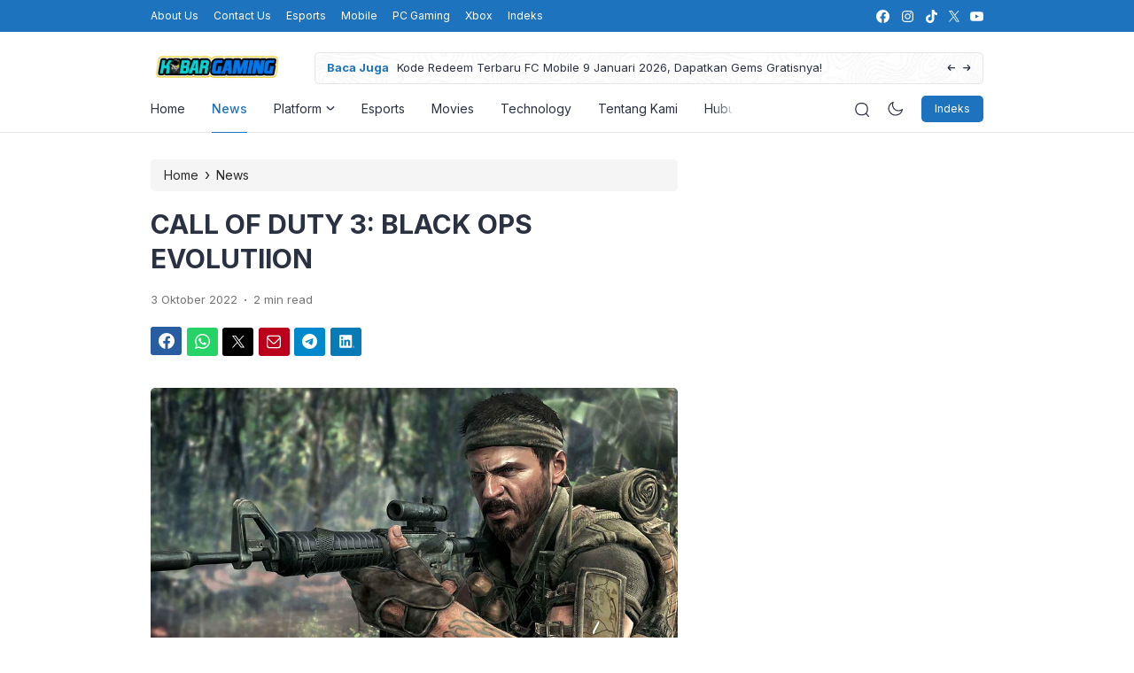

--- FILE ---
content_type: text/html; charset=UTF-8
request_url: https://www.kabargaming.com/call-of-duty-3-black-ops-evolutiion/
body_size: 16637
content:
<!doctype html>
<html lang="id">
<head>
	<meta charset="UTF-8">
    <meta name="viewport" content="width=device-width, initial-scale=1.0" />
    
        <meta name="theme-color" content="#1e73be" />
	<meta name="msapplication-navbutton-color" content="#1e73be">
	<meta name="apple-mobile-web-app-capable" content="yes">
	<meta name="apple-mobile-web-app-status-bar-style" content="#1e73be">

		<!-- connect to domain of font files -->
	<link rel="preconnect" href="https://fonts.gstatic.com" crossorigin>

	<!-- optionally increase loading priority -->
	<link rel="preload" as="style" href="https://fonts.googleapis.com/css2?family=Inter:wght@300;400;500;600;700&display=swap">

	<!-- async CSS -->
	<link rel="stylesheet" media="print" onload="this.onload=null;this.removeAttribute('media');" href="https://fonts.googleapis.com/css2?family=Inter:wght@300;400;500;600;700&display=swap">

	<!-- no-JS fallback -->
	<noscript>
	    <link rel="stylesheet" href="https://fonts.googleapis.com/css2?family=Inter:wght@300;400;500;600;700&display=swap">
	</noscript>

	<style type="text/css">
	
	
	.eipro-news .widget-area section.widget_eipro_popular_post_widget, .eipro-business .c-prefooter {
		background-image: url(https://www.kabargaming.com/wp-content/themes/eipro-master/assets/img/bg-footer-2.jpg) !important;
	}

	body .table-of-contents li::before {
		content: url(https://www.kabargaming.com/wp-content/themes/eipro-master/assets/icon/angle-small-right.png) !important;
	}
	body.dark-mode .table-of-contents li::before {
		content: url(https://www.kabargaming.com/wp-content/themes/eipro-master/assets/icon/angle-small-right-white.png) !important;
	}

	@media only screen and (min-width: 1171px) {
		.c-trending-wrap {
			background-image: url(https://www.kabargaming.com/wp-content/themes/eipro-master/assets/img/bg-footer-2.jpg) !important;
		}
	}

	
				
		@media only screen and (max-width: 428px) {

								}

		:root {
		--color-primary: #1e73be !important;
		--color-secondary_bg:  !important;
		--color-secondary_text:  !important;
	}
	body .content-single blockquote p a, .wp-calendar-nav-prev a, .wp-calendar-table td a, .custom-widget section.widget ul li a:hover, footer .copyright a, .tab-bar .bar-active a span, body .widget h5 .lbl-popular a, .single-post .content-single p a, .table-of-contents li a:hover, .content-page p a, body.single-post.dark-mode .content-single .table-of-contents li:hover a, body.single-post.dark-mode .content-single .table-of-contents li:hover {
		color: #1e73be !important;
	}
	body .content-single blockquote {
		border-color: #1e73be !important;
	}
	body.single-post .content-single .comments-area li a.comment-reply-link, body.single-post .content-single .comments-area li a.comment-reply-link:focus {
		background-color: #1e73be;
	}
	body .show-comments, body form input[type="submit"], .dataTables_wrapper .dataTables_paginate .paginate_button.current, .dataTables_wrapper .dataTables_paginate .paginate_button.current:hover, .popup-mobilemenu-area .m-cta .c-btn, .popup-mobilemenu-area .m-cta .c-btn:hover, .popup-mobilemenu-area .m-cta .c-btn:focus, body form select[name="search_taxonomy"] {
		background-color: #1e73be !important;
		border-color: #1e73be !important;
	}

		.main-navigation .nav-right .c-btn, .main-navigation .nav-right .c-btn:hover, .main-navigation .nav-right .c-btn:focus {
		background-color: #1e73be !important;
		color: #ffffff !important;
	}
	
	
	body.dark-mode .wp-calendar-table td a {
		background-color: #1e73be !important;
	    color: #ffffff !important;
	    border-radius: 100% !important;
	}
	body.dark-mode .table-of-contents .toc-headline::before {
	    content: url(https://www.kabargaming.com/wp-content/themes/eipro-master/assets/icon/list-white-update.svg) !important;
	}
	.table-of-contents .toc-headline::before {
		content: url(https://www.kabargaming.com/wp-content/themes/eipro-master/assets/icon/list.svg) !important;
	}

	@media only screen and (max-width: 428px) {
				.eipro-news .hide-p-sidebar .content.c-fullwidth .c-logo a img, body.eipro-news .c-profile.sidebar .c-logo img, .eipro-business .hide-p-sidebar .content.c-fullwidth .c-logo a img, body.eipro-business .c-profile.sidebar .c-logo img {
			width: calc(300px / 2) !important;
			border-radius: 0;
		}
	}

</style>

	 	
	<meta name='robots' content='index, follow, max-image-preview:large, max-snippet:-1, max-video-preview:-1' />

	<!-- This site is optimized with the Yoast SEO plugin v26.7 - https://yoast.com/wordpress/plugins/seo/ -->
	<title>CALL OF DUTY 3: BLACK OPS EVOLUTIION - Kabargaming.com</title>
	<link rel="canonical" href="https://www.kabargaming.com/call-of-duty-3-black-ops-evolutiion/" />
	<meta property="og:locale" content="id_ID" />
	<meta property="og:type" content="article" />
	<meta property="og:title" content="CALL OF DUTY 3: BLACK OPS EVOLUTIION - Kabargaming.com" />
	<meta property="og:description" content="To mark the first UK show of artist Herni Brande, developers ThemesCamp and German studio schultzschultz have created the Ledge Wooden at Berlin city. Today most people get on average 4 to 6 hours of exercise every day, and make sure that everything they put in their mouths is not filled with sugars or preservatives, [&hellip;]" />
	<meta property="og:url" content="https://www.kabargaming.com/call-of-duty-3-black-ops-evolutiion/" />
	<meta property="og:site_name" content="Kabargaming.com" />
	<meta property="article:published_time" content="2022-10-03T16:07:17+00:00" />
	<meta property="og:image" content="https://www.kabargaming.com/wp-content/uploads/2022/09/cod_black_ops.jpg" />
	<meta property="og:image:width" content="1000" />
	<meta property="og:image:height" content="662" />
	<meta property="og:image:type" content="image/jpeg" />
	<meta name="author" content="Editor" />
	<meta name="twitter:card" content="summary_large_image" />
	<meta name="twitter:label1" content="Ditulis oleh" />
	<meta name="twitter:data1" content="Editor" />
	<meta name="twitter:label2" content="Estimasi waktu membaca" />
	<meta name="twitter:data2" content="1 menit" />
	<script type="application/ld+json" class="yoast-schema-graph">{"@context":"https://schema.org","@graph":[{"@type":"NewsArticle","@id":"https://www.kabargaming.com/call-of-duty-3-black-ops-evolutiion/#article","isPartOf":{"@id":"https://www.kabargaming.com/call-of-duty-3-black-ops-evolutiion/"},"author":{"name":"Editor","@id":"https://www.kabargaming.com/#/schema/person/db98327976c436bde77eafc96efabd5f"},"headline":"CALL OF DUTY 3: BLACK OPS EVOLUTIION","datePublished":"2022-10-03T16:07:17+00:00","mainEntityOfPage":{"@id":"https://www.kabargaming.com/call-of-duty-3-black-ops-evolutiion/"},"wordCount":266,"commentCount":0,"publisher":{"@id":"https://www.kabargaming.com/#organization"},"image":{"@id":"https://www.kabargaming.com/call-of-duty-3-black-ops-evolutiion/#primaryimage"},"thumbnailUrl":"https://www.kabargaming.com/wp-content/uploads/2022/09/cod_black_ops.jpg","articleSection":["News"],"inLanguage":"id","potentialAction":[{"@type":"CommentAction","name":"Comment","target":["https://www.kabargaming.com/call-of-duty-3-black-ops-evolutiion/#respond"]}]},{"@type":"WebPage","@id":"https://www.kabargaming.com/call-of-duty-3-black-ops-evolutiion/","url":"https://www.kabargaming.com/call-of-duty-3-black-ops-evolutiion/","name":"CALL OF DUTY 3: BLACK OPS EVOLUTIION - Kabargaming.com","isPartOf":{"@id":"https://www.kabargaming.com/#website"},"primaryImageOfPage":{"@id":"https://www.kabargaming.com/call-of-duty-3-black-ops-evolutiion/#primaryimage"},"image":{"@id":"https://www.kabargaming.com/call-of-duty-3-black-ops-evolutiion/#primaryimage"},"thumbnailUrl":"https://www.kabargaming.com/wp-content/uploads/2022/09/cod_black_ops.jpg","datePublished":"2022-10-03T16:07:17+00:00","breadcrumb":{"@id":"https://www.kabargaming.com/call-of-duty-3-black-ops-evolutiion/#breadcrumb"},"inLanguage":"id","potentialAction":[{"@type":"ReadAction","target":["https://www.kabargaming.com/call-of-duty-3-black-ops-evolutiion/"]}]},{"@type":"ImageObject","inLanguage":"id","@id":"https://www.kabargaming.com/call-of-duty-3-black-ops-evolutiion/#primaryimage","url":"https://www.kabargaming.com/wp-content/uploads/2022/09/cod_black_ops.jpg","contentUrl":"https://www.kabargaming.com/wp-content/uploads/2022/09/cod_black_ops.jpg","width":1000,"height":662},{"@type":"BreadcrumbList","@id":"https://www.kabargaming.com/call-of-duty-3-black-ops-evolutiion/#breadcrumb","itemListElement":[{"@type":"ListItem","position":1,"name":"Home","item":"https://www.kabargaming.com/"},{"@type":"ListItem","position":2,"name":"CALL OF DUTY 3: BLACK OPS EVOLUTIION"}]},{"@type":"WebSite","@id":"https://www.kabargaming.com/#website","url":"https://www.kabargaming.com/","name":"Kabargaming.com","description":"Situs Tentang Game Paling Terlengkap","publisher":{"@id":"https://www.kabargaming.com/#organization"},"potentialAction":[{"@type":"SearchAction","target":{"@type":"EntryPoint","urlTemplate":"https://www.kabargaming.com/?s={search_term_string}"},"query-input":{"@type":"PropertyValueSpecification","valueRequired":true,"valueName":"search_term_string"}}],"inLanguage":"id"},{"@type":"Organization","@id":"https://www.kabargaming.com/#organization","name":"Kabargaming.com","url":"https://www.kabargaming.com/","logo":{"@type":"ImageObject","inLanguage":"id","@id":"https://www.kabargaming.com/#/schema/logo/image/","url":"https://www.kabargaming.com/wp-content/uploads/2023/01/logo_kabar_gaming_FIX_1_1_new_size.png","contentUrl":"https://www.kabargaming.com/wp-content/uploads/2023/01/logo_kabar_gaming_FIX_1_1_new_size.png","width":720,"height":144,"caption":"Kabargaming.com"},"image":{"@id":"https://www.kabargaming.com/#/schema/logo/image/"}},{"@type":"Person","@id":"https://www.kabargaming.com/#/schema/person/db98327976c436bde77eafc96efabd5f","name":"Editor","image":{"@type":"ImageObject","inLanguage":"id","@id":"https://www.kabargaming.com/#/schema/person/image/","url":"https://secure.gravatar.com/avatar/83ff441a0f6dc8158ed2b9b03d6e10266e6979ab663702f61a0633d68ba4ae0d?s=96&d=mm&r=g","contentUrl":"https://secure.gravatar.com/avatar/83ff441a0f6dc8158ed2b9b03d6e10266e6979ab663702f61a0633d68ba4ae0d?s=96&d=mm&r=g","caption":"Editor"},"sameAs":["https://www.kabargaming.com"]}]}</script>
	<!-- / Yoast SEO plugin. -->


<link rel='dns-prefetch' href='//code.jquery.com' />
<link rel='dns-prefetch' href='//cdn.jsdelivr.net' />
<link rel='dns-prefetch' href='//stats.wp.com' />
<link rel="alternate" type="application/rss+xml" title="Kabargaming.com &raquo; Feed" href="https://www.kabargaming.com/feed/" />
<link rel="alternate" type="application/rss+xml" title="Kabargaming.com &raquo; Umpan Komentar" href="https://www.kabargaming.com/comments/feed/" />
<link rel="alternate" type="application/rss+xml" title="Kabargaming.com &raquo; CALL OF DUTY 3: BLACK OPS EVOLUTIION Umpan Komentar" href="https://www.kabargaming.com/call-of-duty-3-black-ops-evolutiion/feed/" />
<link rel="alternate" title="oEmbed (JSON)" type="application/json+oembed" href="https://www.kabargaming.com/wp-json/oembed/1.0/embed?url=https%3A%2F%2Fwww.kabargaming.com%2Fcall-of-duty-3-black-ops-evolutiion%2F" />
<link rel="alternate" title="oEmbed (XML)" type="text/xml+oembed" href="https://www.kabargaming.com/wp-json/oembed/1.0/embed?url=https%3A%2F%2Fwww.kabargaming.com%2Fcall-of-duty-3-black-ops-evolutiion%2F&#038;format=xml" />
<style id='wp-img-auto-sizes-contain-inline-css'>
img:is([sizes=auto i],[sizes^="auto," i]){contain-intrinsic-size:3000px 1500px}
/*# sourceURL=wp-img-auto-sizes-contain-inline-css */
</style>

<link rel='stylesheet' id='dashicons-css' href='https://www.kabargaming.com/wp-includes/css/dashicons.min.css?ver=6.9' media='all' />
<link rel='stylesheet' id='post-views-counter-frontend-css' href='https://www.kabargaming.com/wp-content/plugins/post-views-counter/css/frontend.css?ver=1.7.0' media='all' />
<style id='classic-theme-styles-inline-css'>
/*! This file is auto-generated */
.wp-block-button__link{color:#fff;background-color:#32373c;border-radius:9999px;box-shadow:none;text-decoration:none;padding:calc(.667em + 2px) calc(1.333em + 2px);font-size:1.125em}.wp-block-file__button{background:#32373c;color:#fff;text-decoration:none}
/*# sourceURL=/wp-includes/css/classic-themes.min.css */
</style>
<link rel='stylesheet' id='eipro-master-style-css' href='https://www.kabargaming.com/wp-content/themes/eipro-master/style.css?ver=1.2.2' media='all' />
<link rel='stylesheet' id='eipro-master-main-style-css' href='https://www.kabargaming.com/wp-content/themes/eipro-master/assets/css/style.min.css?ver=1768404268' media='all' />
<link rel='stylesheet' id='eipro-news-main-style-css' href='https://www.kabargaming.com/wp-content/themes/eipro-master/assets/css/eipro-news-style.min.css?ver=1768404268' media='all' />
<link rel='stylesheet' id='slick_style-css' href='//cdn.jsdelivr.net/npm/slick-carousel@1.8.1/slick/slick.css?ver=1.8.1' media='all' />
<script src="https://www.kabargaming.com/wp-includes/js/jquery/jquery.min.js?ver=3.7.1" id="jquery-core-js"></script>
<script src="https://www.kabargaming.com/wp-includes/js/jquery/jquery-migrate.min.js?ver=3.4.1" id="jquery-migrate-js"></script>
<link rel="https://api.w.org/" href="https://www.kabargaming.com/wp-json/" /><link rel="alternate" title="JSON" type="application/json" href="https://www.kabargaming.com/wp-json/wp/v2/posts/1460" /><link rel="EditURI" type="application/rsd+xml" title="RSD" href="https://www.kabargaming.com/xmlrpc.php?rsd" />
<meta name="generator" content="WordPress 6.9" />
<link rel='shortlink' href='https://www.kabargaming.com/?p=1460' />
	<style>img#wpstats{display:none}</style>
		<link rel="icon" href="https://www.kabargaming.com/wp-content/uploads/2023/01/cropped-K-32x32.png" sizes="32x32" />
<link rel="icon" href="https://www.kabargaming.com/wp-content/uploads/2023/01/cropped-K-192x192.png" sizes="192x192" />
<link rel="apple-touch-icon" href="https://www.kabargaming.com/wp-content/uploads/2023/01/cropped-K-180x180.png" />
<meta name="msapplication-TileImage" content="https://www.kabargaming.com/wp-content/uploads/2023/01/cropped-K-270x270.png" />
<style id='global-styles-inline-css'>
:root{--wp--preset--aspect-ratio--square: 1;--wp--preset--aspect-ratio--4-3: 4/3;--wp--preset--aspect-ratio--3-4: 3/4;--wp--preset--aspect-ratio--3-2: 3/2;--wp--preset--aspect-ratio--2-3: 2/3;--wp--preset--aspect-ratio--16-9: 16/9;--wp--preset--aspect-ratio--9-16: 9/16;--wp--preset--color--black: #000000;--wp--preset--color--cyan-bluish-gray: #abb8c3;--wp--preset--color--white: #ffffff;--wp--preset--color--pale-pink: #f78da7;--wp--preset--color--vivid-red: #cf2e2e;--wp--preset--color--luminous-vivid-orange: #ff6900;--wp--preset--color--luminous-vivid-amber: #fcb900;--wp--preset--color--light-green-cyan: #7bdcb5;--wp--preset--color--vivid-green-cyan: #00d084;--wp--preset--color--pale-cyan-blue: #8ed1fc;--wp--preset--color--vivid-cyan-blue: #0693e3;--wp--preset--color--vivid-purple: #9b51e0;--wp--preset--gradient--vivid-cyan-blue-to-vivid-purple: linear-gradient(135deg,rgb(6,147,227) 0%,rgb(155,81,224) 100%);--wp--preset--gradient--light-green-cyan-to-vivid-green-cyan: linear-gradient(135deg,rgb(122,220,180) 0%,rgb(0,208,130) 100%);--wp--preset--gradient--luminous-vivid-amber-to-luminous-vivid-orange: linear-gradient(135deg,rgb(252,185,0) 0%,rgb(255,105,0) 100%);--wp--preset--gradient--luminous-vivid-orange-to-vivid-red: linear-gradient(135deg,rgb(255,105,0) 0%,rgb(207,46,46) 100%);--wp--preset--gradient--very-light-gray-to-cyan-bluish-gray: linear-gradient(135deg,rgb(238,238,238) 0%,rgb(169,184,195) 100%);--wp--preset--gradient--cool-to-warm-spectrum: linear-gradient(135deg,rgb(74,234,220) 0%,rgb(151,120,209) 20%,rgb(207,42,186) 40%,rgb(238,44,130) 60%,rgb(251,105,98) 80%,rgb(254,248,76) 100%);--wp--preset--gradient--blush-light-purple: linear-gradient(135deg,rgb(255,206,236) 0%,rgb(152,150,240) 100%);--wp--preset--gradient--blush-bordeaux: linear-gradient(135deg,rgb(254,205,165) 0%,rgb(254,45,45) 50%,rgb(107,0,62) 100%);--wp--preset--gradient--luminous-dusk: linear-gradient(135deg,rgb(255,203,112) 0%,rgb(199,81,192) 50%,rgb(65,88,208) 100%);--wp--preset--gradient--pale-ocean: linear-gradient(135deg,rgb(255,245,203) 0%,rgb(182,227,212) 50%,rgb(51,167,181) 100%);--wp--preset--gradient--electric-grass: linear-gradient(135deg,rgb(202,248,128) 0%,rgb(113,206,126) 100%);--wp--preset--gradient--midnight: linear-gradient(135deg,rgb(2,3,129) 0%,rgb(40,116,252) 100%);--wp--preset--font-size--small: 13px;--wp--preset--font-size--medium: 20px;--wp--preset--font-size--large: 36px;--wp--preset--font-size--x-large: 42px;--wp--preset--spacing--20: 0.44rem;--wp--preset--spacing--30: 0.67rem;--wp--preset--spacing--40: 1rem;--wp--preset--spacing--50: 1.5rem;--wp--preset--spacing--60: 2.25rem;--wp--preset--spacing--70: 3.38rem;--wp--preset--spacing--80: 5.06rem;--wp--preset--shadow--natural: 6px 6px 9px rgba(0, 0, 0, 0.2);--wp--preset--shadow--deep: 12px 12px 50px rgba(0, 0, 0, 0.4);--wp--preset--shadow--sharp: 6px 6px 0px rgba(0, 0, 0, 0.2);--wp--preset--shadow--outlined: 6px 6px 0px -3px rgb(255, 255, 255), 6px 6px rgb(0, 0, 0);--wp--preset--shadow--crisp: 6px 6px 0px rgb(0, 0, 0);}:where(.is-layout-flex){gap: 0.5em;}:where(.is-layout-grid){gap: 0.5em;}body .is-layout-flex{display: flex;}.is-layout-flex{flex-wrap: wrap;align-items: center;}.is-layout-flex > :is(*, div){margin: 0;}body .is-layout-grid{display: grid;}.is-layout-grid > :is(*, div){margin: 0;}:where(.wp-block-columns.is-layout-flex){gap: 2em;}:where(.wp-block-columns.is-layout-grid){gap: 2em;}:where(.wp-block-post-template.is-layout-flex){gap: 1.25em;}:where(.wp-block-post-template.is-layout-grid){gap: 1.25em;}.has-black-color{color: var(--wp--preset--color--black) !important;}.has-cyan-bluish-gray-color{color: var(--wp--preset--color--cyan-bluish-gray) !important;}.has-white-color{color: var(--wp--preset--color--white) !important;}.has-pale-pink-color{color: var(--wp--preset--color--pale-pink) !important;}.has-vivid-red-color{color: var(--wp--preset--color--vivid-red) !important;}.has-luminous-vivid-orange-color{color: var(--wp--preset--color--luminous-vivid-orange) !important;}.has-luminous-vivid-amber-color{color: var(--wp--preset--color--luminous-vivid-amber) !important;}.has-light-green-cyan-color{color: var(--wp--preset--color--light-green-cyan) !important;}.has-vivid-green-cyan-color{color: var(--wp--preset--color--vivid-green-cyan) !important;}.has-pale-cyan-blue-color{color: var(--wp--preset--color--pale-cyan-blue) !important;}.has-vivid-cyan-blue-color{color: var(--wp--preset--color--vivid-cyan-blue) !important;}.has-vivid-purple-color{color: var(--wp--preset--color--vivid-purple) !important;}.has-black-background-color{background-color: var(--wp--preset--color--black) !important;}.has-cyan-bluish-gray-background-color{background-color: var(--wp--preset--color--cyan-bluish-gray) !important;}.has-white-background-color{background-color: var(--wp--preset--color--white) !important;}.has-pale-pink-background-color{background-color: var(--wp--preset--color--pale-pink) !important;}.has-vivid-red-background-color{background-color: var(--wp--preset--color--vivid-red) !important;}.has-luminous-vivid-orange-background-color{background-color: var(--wp--preset--color--luminous-vivid-orange) !important;}.has-luminous-vivid-amber-background-color{background-color: var(--wp--preset--color--luminous-vivid-amber) !important;}.has-light-green-cyan-background-color{background-color: var(--wp--preset--color--light-green-cyan) !important;}.has-vivid-green-cyan-background-color{background-color: var(--wp--preset--color--vivid-green-cyan) !important;}.has-pale-cyan-blue-background-color{background-color: var(--wp--preset--color--pale-cyan-blue) !important;}.has-vivid-cyan-blue-background-color{background-color: var(--wp--preset--color--vivid-cyan-blue) !important;}.has-vivid-purple-background-color{background-color: var(--wp--preset--color--vivid-purple) !important;}.has-black-border-color{border-color: var(--wp--preset--color--black) !important;}.has-cyan-bluish-gray-border-color{border-color: var(--wp--preset--color--cyan-bluish-gray) !important;}.has-white-border-color{border-color: var(--wp--preset--color--white) !important;}.has-pale-pink-border-color{border-color: var(--wp--preset--color--pale-pink) !important;}.has-vivid-red-border-color{border-color: var(--wp--preset--color--vivid-red) !important;}.has-luminous-vivid-orange-border-color{border-color: var(--wp--preset--color--luminous-vivid-orange) !important;}.has-luminous-vivid-amber-border-color{border-color: var(--wp--preset--color--luminous-vivid-amber) !important;}.has-light-green-cyan-border-color{border-color: var(--wp--preset--color--light-green-cyan) !important;}.has-vivid-green-cyan-border-color{border-color: var(--wp--preset--color--vivid-green-cyan) !important;}.has-pale-cyan-blue-border-color{border-color: var(--wp--preset--color--pale-cyan-blue) !important;}.has-vivid-cyan-blue-border-color{border-color: var(--wp--preset--color--vivid-cyan-blue) !important;}.has-vivid-purple-border-color{border-color: var(--wp--preset--color--vivid-purple) !important;}.has-vivid-cyan-blue-to-vivid-purple-gradient-background{background: var(--wp--preset--gradient--vivid-cyan-blue-to-vivid-purple) !important;}.has-light-green-cyan-to-vivid-green-cyan-gradient-background{background: var(--wp--preset--gradient--light-green-cyan-to-vivid-green-cyan) !important;}.has-luminous-vivid-amber-to-luminous-vivid-orange-gradient-background{background: var(--wp--preset--gradient--luminous-vivid-amber-to-luminous-vivid-orange) !important;}.has-luminous-vivid-orange-to-vivid-red-gradient-background{background: var(--wp--preset--gradient--luminous-vivid-orange-to-vivid-red) !important;}.has-very-light-gray-to-cyan-bluish-gray-gradient-background{background: var(--wp--preset--gradient--very-light-gray-to-cyan-bluish-gray) !important;}.has-cool-to-warm-spectrum-gradient-background{background: var(--wp--preset--gradient--cool-to-warm-spectrum) !important;}.has-blush-light-purple-gradient-background{background: var(--wp--preset--gradient--blush-light-purple) !important;}.has-blush-bordeaux-gradient-background{background: var(--wp--preset--gradient--blush-bordeaux) !important;}.has-luminous-dusk-gradient-background{background: var(--wp--preset--gradient--luminous-dusk) !important;}.has-pale-ocean-gradient-background{background: var(--wp--preset--gradient--pale-ocean) !important;}.has-electric-grass-gradient-background{background: var(--wp--preset--gradient--electric-grass) !important;}.has-midnight-gradient-background{background: var(--wp--preset--gradient--midnight) !important;}.has-small-font-size{font-size: var(--wp--preset--font-size--small) !important;}.has-medium-font-size{font-size: var(--wp--preset--font-size--medium) !important;}.has-large-font-size{font-size: var(--wp--preset--font-size--large) !important;}.has-x-large-font-size{font-size: var(--wp--preset--font-size--x-large) !important;}
/*# sourceURL=global-styles-inline-css */
</style>
</head>

<body class="wp-singular post-template-default single single-post postid-1460 single-format-standard wp-custom-logo wp-theme-eipro-master eipro-news">

	
<div class="wrapper hide-p-sidebar">

	<div class="c-profile sidebar">
		<div class="container">
			<span class="c-close">
		       <span><?xml version="1.0" encoding="UTF-8"?>
<!-- Generator: Adobe Illustrator 25.0.0, SVG Export Plug-In . SVG Version: 6.00 Build 0)  -->
<svg xmlns="http://www.w3.org/2000/svg" xmlns:xlink="http://www.w3.org/1999/xlink" version="1.1" id="Capa_1" x="0px" y="0px" viewBox="0 0 512.021 512.021" style="enable-background:new 0 0 512.021 512.021;" xml:space="preserve" width="512" height="512">
<g>
	<path d="M301.258,256.01L502.645,54.645c12.501-12.501,12.501-32.769,0-45.269c-12.501-12.501-32.769-12.501-45.269,0l0,0   L256.01,210.762L54.645,9.376c-12.501-12.501-32.769-12.501-45.269,0s-12.501,32.769,0,45.269L210.762,256.01L9.376,457.376   c-12.501,12.501-12.501,32.769,0,45.269s32.769,12.501,45.269,0L256.01,301.258l201.365,201.387   c12.501,12.501,32.769,12.501,45.269,0c12.501-12.501,12.501-32.769,0-45.269L301.258,256.01z"/>
</g>















</svg>
</span>
		    </span>
		</div>

								<div class="c-logo">
					<a href="https://www.kabargaming.com/" class="logo-black"><img src="https://www.kabargaming.com/wp-content/uploads/2023/03/cropped-logo_kabar_gaming_FIX_1_1_new_size-1.png" alt="Kabargaming.com" style="width: calc(300px / 2);height: auto;border-radius: 0;"></a><a href="https://www.kabargaming.com/" class="logo-white"><img src="https://www.kabargaming.com/wp-content/uploads/2023/03/cropped-logo_kabar_gaming_FIX_1_1_new_size-1.png" alt="Kabargaming.com" style="width: calc(300px / 2);height: auto;border-radius: 0;"></a>				</div>
				            	<a href="https://www.kabargaming.com/sitemap/" class="c-btn" target="_blank">
            		Indeks             	</a>
            					<div class="container">
            	<ul id="menu-mobile-menu" class=""><li id="menu-item-2429" class="menu-item menu-item-type-custom menu-item-object-custom menu-item-home menu-item-2429"><a href="https://www.kabargaming.com/">Home</a></li>
<li id="menu-item-2419" class="menu-item menu-item-type-taxonomy menu-item-object-category current-post-ancestor current-menu-parent current-post-parent menu-item-2419"><a href="https://www.kabargaming.com/category/news/">News</a></li>
<li id="menu-item-2430" class="menu-item menu-item-type-custom menu-item-object-custom menu-item-home has-dropdown menu-item-2430"><a href="https://www.kabargaming.com/">Platform</a>
<ul class="dropdown">
	<li id="menu-item-2421" class="menu-item menu-item-type-taxonomy menu-item-object-category menu-item-2421"><a href="https://www.kabargaming.com/category/mobile/">Mobile</a></li>
	<li id="menu-item-2424" class="menu-item menu-item-type-taxonomy menu-item-object-category menu-item-2424"><a href="https://www.kabargaming.com/category/pc-gaming/">PC Gaming</a></li>
	<li id="menu-item-2422" class="menu-item menu-item-type-taxonomy menu-item-object-category menu-item-2422"><a href="https://www.kabargaming.com/category/playstation/">PlayStation</a></li>
	<li id="menu-item-2425" class="menu-item menu-item-type-taxonomy menu-item-object-category menu-item-2425"><a href="https://www.kabargaming.com/category/xbox/">Xbox</a></li>
	<li id="menu-item-2426" class="menu-item menu-item-type-taxonomy menu-item-object-category menu-item-2426"><a href="https://www.kabargaming.com/category/nintendo/">Nintendo</a></li>
	<li id="menu-item-2428" class="menu-item menu-item-type-taxonomy menu-item-object-category menu-item-2428"><a href="https://www.kabargaming.com/category/nft-game/">NFT Game</a></li>
</ul>
</li>
<li id="menu-item-2420" class="menu-item menu-item-type-taxonomy menu-item-object-category menu-item-2420"><a href="https://www.kabargaming.com/category/esports/">Esports</a></li>
<li id="menu-item-2423" class="menu-item menu-item-type-taxonomy menu-item-object-category menu-item-2423"><a href="https://www.kabargaming.com/category/movies/">Movies</a></li>
<li id="menu-item-2427" class="menu-item menu-item-type-taxonomy menu-item-object-category menu-item-2427"><a href="https://www.kabargaming.com/category/techno/">Technology</a></li>
<li id="menu-item-2285" class="menu-item menu-item-type-post_type menu-item-object-page menu-item-2285"><a href="https://www.kabargaming.com/about/">Tentang Kami</a></li>
<li id="menu-item-2288" class="menu-item menu-item-type-post_type menu-item-object-page menu-item-2288"><a href="https://www.kabargaming.com/contact/">Hubungi Kami</a></li>
</ul>	            </div>
					</div>
	<div class="sidebar-overlay"></div>

	<div class="content c-fullwidth c-lnews">

				<nav id="site-navigation" class="main-navigation ltrending">
			
<div class="top-bar">
	<div class="container">
		<div class="c-col">
            <div class="menu-toggle">
                <div class="bar1"></div>
                <div class="bar2"></div>
                <div class="bar3"></div>
            </div>
			<div class="c-menu">
                <ul id="menu-top-bar-menu" class=""><li id="menu-item-2284" class="menu-item menu-item-type-post_type menu-item-object-page menu-item-2284"><a href="https://www.kabargaming.com/about/">About Us</a></li>
<li id="menu-item-1482" class="menu-item menu-item-type-post_type menu-item-object-page menu-item-1482"><a href="https://www.kabargaming.com/contact/">Contact Us</a></li>
<li id="menu-item-2448" class="menu-item menu-item-type-taxonomy menu-item-object-category menu-item-2448"><a href="https://www.kabargaming.com/category/esports/">Esports</a></li>
<li id="menu-item-2449" class="menu-item menu-item-type-taxonomy menu-item-object-category menu-item-2449"><a href="https://www.kabargaming.com/category/mobile/">Mobile</a></li>
<li id="menu-item-2451" class="menu-item menu-item-type-taxonomy menu-item-object-category menu-item-2451"><a href="https://www.kabargaming.com/category/pc-gaming/">PC Gaming</a></li>
<li id="menu-item-2452" class="menu-item menu-item-type-taxonomy menu-item-object-category menu-item-2452"><a href="https://www.kabargaming.com/category/xbox/">Xbox</a></li>
<li id="menu-item-2440" class="menu-item menu-item-type-post_type menu-item-object-page menu-item-2440"><a href="https://www.kabargaming.com/sitemap/">Indeks</a></li>
</ul>            </div>
		</div>
		<div class="c-col">
			
<div class="social-media outline">
    <a class="fb" target="_blank" href="#">
    <?xml version="1.0" encoding="UTF-8"?>
<!-- Generator: Adobe Illustrator 26.0.1, SVG Export Plug-In . SVG Version: 6.00 Build 0)  -->
<svg xmlns="http://www.w3.org/2000/svg" xmlns:xlink="http://www.w3.org/1999/xlink" version="1.1" id="Capa_1" x="0px" y="0px" viewBox="0 0 24 24" style="enable-background:new 0 0 24 24;" xml:space="preserve" width="512" height="512">
<g>
	<path d="M24,12.073c0,5.989-4.394,10.954-10.13,11.855v-8.363h2.789l0.531-3.46H13.87V9.86c0-0.947,0.464-1.869,1.95-1.869h1.509   V5.045c0,0-1.37-0.234-2.679-0.234c-2.734,0-4.52,1.657-4.52,4.656v2.637H7.091v3.46h3.039v8.363C4.395,23.025,0,18.061,0,12.073   c0-6.627,5.373-12,12-12S24,5.445,24,12.073z"/>
</g>















</svg>
    <span class="socmed-title">Facebook</span>
  </a>
  
    <a class="ig" target="_blank" href="https://kabar.gaming__">
    <?xml version="1.0" encoding="UTF-8"?>
<!-- Generator: Adobe Illustrator 26.0.1, SVG Export Plug-In . SVG Version: 6.00 Build 0)  -->
<svg xmlns="http://www.w3.org/2000/svg" xmlns:xlink="http://www.w3.org/1999/xlink" version="1.1" id="Capa_1" x="0px" y="0px" viewBox="0 0 24 24" style="enable-background:new 0 0 24 24;" xml:space="preserve" width="512" height="512">
<g>
	<path d="M12,2.162c3.204,0,3.584,0.012,4.849,0.07c1.308,0.06,2.655,0.358,3.608,1.311c0.962,0.962,1.251,2.296,1.311,3.608   c0.058,1.265,0.07,1.645,0.07,4.849c0,3.204-0.012,3.584-0.07,4.849c-0.059,1.301-0.364,2.661-1.311,3.608   c-0.962,0.962-2.295,1.251-3.608,1.311c-1.265,0.058-1.645,0.07-4.849,0.07s-3.584-0.012-4.849-0.07   c-1.291-0.059-2.669-0.371-3.608-1.311c-0.957-0.957-1.251-2.304-1.311-3.608c-0.058-1.265-0.07-1.645-0.07-4.849   c0-3.204,0.012-3.584,0.07-4.849c0.059-1.296,0.367-2.664,1.311-3.608c0.96-0.96,2.299-1.251,3.608-1.311   C8.416,2.174,8.796,2.162,12,2.162 M12,0C8.741,0,8.332,0.014,7.052,0.072C5.197,0.157,3.355,0.673,2.014,2.014   C0.668,3.36,0.157,5.198,0.072,7.052C0.014,8.332,0,8.741,0,12c0,3.259,0.014,3.668,0.072,4.948c0.085,1.853,0.603,3.7,1.942,5.038   c1.345,1.345,3.186,1.857,5.038,1.942C8.332,23.986,8.741,24,12,24c3.259,0,3.668-0.014,4.948-0.072   c1.854-0.085,3.698-0.602,5.038-1.942c1.347-1.347,1.857-3.184,1.942-5.038C23.986,15.668,24,15.259,24,12   c0-3.259-0.014-3.668-0.072-4.948c-0.085-1.855-0.602-3.698-1.942-5.038c-1.343-1.343-3.189-1.858-5.038-1.942   C15.668,0.014,15.259,0,12,0z"/>
	<path d="M12,5.838c-3.403,0-6.162,2.759-6.162,6.162c0,3.403,2.759,6.162,6.162,6.162s6.162-2.759,6.162-6.162   C18.162,8.597,15.403,5.838,12,5.838z M12,16c-2.209,0-4-1.791-4-4s1.791-4,4-4s4,1.791,4,4S14.209,16,12,16z"/>
	<circle cx="18.406" cy="5.594" r="1.44"/>
</g>















</svg>
    <span class="socmed-title">Instagram</span>
  </a>
  
    <a class="ti" target="_blank" href="https://www.tiktok.com/@kabargaming.com">
    <?xml version="1.0" encoding="UTF-8"?>
<!-- Generator: Adobe Illustrator 26.0.1, SVG Export Plug-In . SVG Version: 6.00 Build 0)  -->
<svg xmlns="http://www.w3.org/2000/svg" xmlns:xlink="http://www.w3.org/1999/xlink" version="1.1" id="Capa_1" x="0px" y="0px" viewBox="0 0 24 24" style="enable-background:new 0 0 24 24;" xml:space="preserve" width="512" height="512">
<path d="M22.465,9.866c-2.139,0-4.122-0.684-5.74-1.846v8.385c0,4.188-3.407,7.594-7.594,7.594c-1.618,0-3.119-0.51-4.352-1.376  c-1.958-1.375-3.242-3.649-3.242-6.218c0-4.188,3.407-7.595,7.595-7.595c0.348,0,0.688,0.029,1.023,0.074v0.977v3.235  c-0.324-0.101-0.666-0.16-1.023-0.16c-1.912,0-3.468,1.556-3.468,3.469c0,1.332,0.756,2.489,1.86,3.07  c0.481,0.253,1.028,0.398,1.609,0.398c1.868,0,3.392-1.486,3.462-3.338L12.598,0h4.126c0,0.358,0.035,0.707,0.097,1.047  c0.291,1.572,1.224,2.921,2.517,3.764c0.9,0.587,1.974,0.93,3.126,0.93V9.866z"/>















</svg>
    <span class="socmed-title">TikTok</span>
  </a>
  
  
  
  
  
  
  
    <a class="tw" target="_blank" href="https://x.com/Kabargaming_">
    <?xml version="1.0" encoding="UTF-8"?>
<!-- Generator: Adobe Illustrator 26.0.1, SVG Export Plug-In . SVG Version: 6.00 Build 0)  -->
<svg xmlns="http://www.w3.org/2000/svg" xmlns:xlink="http://www.w3.org/1999/xlink" version="1.1" id="Capa_1" x="0px" y="0px" viewBox="0 0 24 24" style="enable-background:new 0 0 24 24;" xml:space="preserve" width="512" height="512">
<path id="Logo_00000038394049246713568260000012923108920998390947_" d="M21.543,7.104c0.014,0.211,0.014,0.423,0.014,0.636  c0,6.507-4.954,14.01-14.01,14.01v-0.004C4.872,21.75,2.252,20.984,0,19.539c0.389,0.047,0.78,0.07,1.172,0.071  c2.218,0.002,4.372-0.742,6.115-2.112c-2.107-0.04-3.955-1.414-4.6-3.42c0.738,0.142,1.498,0.113,2.223-0.084  c-2.298-0.464-3.95-2.483-3.95-4.827c0-0.021,0-0.042,0-0.062c0.685,0.382,1.451,0.593,2.235,0.616  C1.031,8.276,0.363,5.398,1.67,3.148c2.5,3.076,6.189,4.946,10.148,5.145c-0.397-1.71,0.146-3.502,1.424-4.705  c1.983-1.865,5.102-1.769,6.967,0.214c1.103-0.217,2.16-0.622,3.127-1.195c-0.368,1.14-1.137,2.108-2.165,2.724  C22.148,5.214,23.101,4.953,24,4.555C23.339,5.544,22.507,6.407,21.543,7.104z"/>















</svg>
    <span class="socmed-title">Twitter</span>
  </a>
  
    <a class="yt" target="_blank" href="#">
    <?xml version="1.0" encoding="UTF-8"?>
<!-- Generator: Adobe Illustrator 26.0.1, SVG Export Plug-In . SVG Version: 6.00 Build 0)  -->
<svg xmlns="http://www.w3.org/2000/svg" xmlns:xlink="http://www.w3.org/1999/xlink" version="1.1" id="Capa_1" x="0px" y="0px" viewBox="0 0 24 24" style="enable-background:new 0 0 24 24;" xml:space="preserve" width="512" height="512">
<g id="XMLID_184_">
	<path d="M23.498,6.186c-0.276-1.039-1.089-1.858-2.122-2.136C19.505,3.546,12,3.546,12,3.546s-7.505,0-9.377,0.504   C1.591,4.328,0.778,5.146,0.502,6.186C0,8.07,0,12,0,12s0,3.93,0.502,5.814c0.276,1.039,1.089,1.858,2.122,2.136   C4.495,20.454,12,20.454,12,20.454s7.505,0,9.377-0.504c1.032-0.278,1.845-1.096,2.122-2.136C24,15.93,24,12,24,12   S24,8.07,23.498,6.186z M9.546,15.569V8.431L15.818,12L9.546,15.569z"/>
</g>















</svg>
    <span class="socmed-title">YouTube</span>
  </a>
  
  </div>

		</div>
	</div>
</div>

			<div class="container">
									<div class="c-logo">
						<a href="https://www.kabargaming.com/" class="logo-black"><img src="https://www.kabargaming.com/wp-content/uploads/2023/03/cropped-logo_kabar_gaming_FIX_1_1_new_size-1.png" alt="Kabargaming.com" style="width: calc(300px / 2);height: auto;border-radius: 0;"></a><a href="https://www.kabargaming.com/" class="logo-white"><img src="https://www.kabargaming.com/wp-content/uploads/2023/03/cropped-logo_kabar_gaming_FIX_1_1_new_size-1.png" alt="Kabargaming.com" style="width: calc(300px / 2);height: auto;border-radius: 0;"></a>					</div>
				
				<div class="c-trending-wrap">
	<div class="c-trending-title">Baca Juga</div>
	<div class="c-trending-display-area">

			        <a href="https://www.kabargaming.com/kode-redeem-terbaru-fc-mobile-9-januari-2026-dapatkan-gems-gratisnya/" class="c-text-slide">Kode Redeem Terbaru FC Mobile 9 Januari 2026, Dapatkan Gems Gratisnya!</a>
	        	        <a href="https://www.kabargaming.com/mengenal-lebih-jauh-apa-itu-stream-snipe-fenomena-di-dunia-streaming-game/" class="c-text-slide">Apa Itu Stream Snipe: Fenomena di Dunia Streaming Game</a>
	        	        <a href="https://www.kabargaming.com/link-nonton-jujutsu-kaisen-season-3-the-culling-game/" class="c-text-slide">Link Nonton Jujutsu Kaisen Season 3 &#8220;The Culling Game&#8221;</a>
	        	        <a href="https://www.kabargaming.com/pmnc-id-2026-resmi-dibuka-simak-informasi-lengkapnya-disini/" class="c-text-slide">PMNC ID 2026 Resmi Dibuka, Simak Informasi Lengkapnya Disini!</a>
	        	        <a href="https://www.kabargaming.com/daftar-kode-redeem-fish-it-januari-2026-klaim-sekarang-juga/" class="c-text-slide">Daftar Kode Redeem Fish It Januari 2026, Klaim Sekarang Juga!</a>
	        	</div>
</div>
				<div class="nav-collapse">
											<div class="c-logo">
														<a href="https://www.kabargaming.com/" class="logo-black"><img src="https://www.kabargaming.com/wp-content/uploads/2023/03/cropped-logo_kabar_gaming_FIX_1_1_new_size-1.png" alt="Kabargaming.com" style="width: calc(300px / 2);height: auto;border-radius: 0;"></a><a href="https://www.kabargaming.com/" class="logo-white"><img src="https://www.kabargaming.com/wp-content/uploads/2023/03/cropped-logo_kabar_gaming_FIX_1_1_new_size-1.png" alt="Kabargaming.com" style="width: calc(300px / 2);height: auto;border-radius: 0;"></a>						</div>
										
					<div class="nav-right">
	                	<span class="search pointer">
	                		<svg width="17" height="18" viewBox="0 0 17 18" fill="none" xmlns="http://www.w3.org/2000/svg">
<path d="M1.15533 10.2776L1.75692 10.1484L1.15533 10.2776ZM1.24024 5.80141L1.83651 5.95326L1.24024 5.80141ZM13.9324 6.04218L14.534 5.91305L13.9324 6.04218ZM13.8475 10.5183L14.4437 10.6701L13.8475 10.5183ZM9.66156 14.5484L9.53243 13.9468L9.66156 14.5484ZM5.18543 14.4635L5.03358 15.0597L5.18543 14.4635ZM5.42619 1.77132L5.29706 1.16972L5.42619 1.77132ZM9.90228 1.85622L10.0542 1.25996L9.90228 1.85622ZM15.1052 16.9008C15.3409 17.1456 15.7304 17.153 15.9752 16.9173C16.2201 16.6816 16.2274 16.2921 15.9918 16.0473L15.1052 16.9008ZM1.75692 10.1484C1.45947 8.76258 1.4867 7.32681 1.83651 5.95326L0.643974 5.64956C0.247314 7.2071 0.216428 8.83528 0.55373 10.4067L1.75692 10.1484ZM13.3308 6.17129C13.6283 7.5571 13.601 8.99293 13.2512 10.3665L14.4437 10.6701C14.8404 9.11265 14.8713 7.48449 14.534 5.91305L13.3308 6.17129ZM9.53243 13.9468C8.14667 14.2443 6.71082 14.217 5.33728 13.8672L5.03358 15.0597C6.59111 15.4564 8.21929 15.4873 9.7907 15.15L9.53243 13.9468ZM5.55532 2.37291C6.94112 2.07546 8.37695 2.1027 9.75049 2.45249L10.0542 1.25996C8.49666 0.863309 6.8685 0.832424 5.29706 1.16972L5.55532 2.37291ZM5.33728 13.8672C3.53446 13.4081 2.14735 11.9673 1.75692 10.1484L0.55373 10.4067C1.04225 12.6826 2.77784 14.4853 5.03358 15.0597L5.33728 13.8672ZM9.7907 15.15C12.0666 14.6615 13.8693 12.9259 14.4437 10.6701L13.2512 10.3665C12.7921 12.1693 11.3514 13.5564 9.53243 13.9468L9.7907 15.15ZM9.75049 2.45249C11.5533 2.91161 12.9404 4.35237 13.3308 6.17129L14.534 5.91305C14.0455 3.63715 12.3099 1.83443 10.0542 1.25996L9.75049 2.45249ZM5.29706 1.16972C3.02116 1.65823 1.21844 3.39383 0.643974 5.64956L1.83651 5.95326C2.29562 4.15045 3.73639 2.76333 5.55532 2.37291L5.29706 1.16972ZM12.1562 13.8377L15.1052 16.9008L15.9918 16.0473L13.0427 12.9841L12.1562 13.8377Z" fill="#2A3141"/>
</svg>
	                	</span>

	                		                	<span class="c-dark-mode pointer">
	                		<svg width="23" height="23" viewBox="0 0 23 23" fill="none" xmlns="http://www.w3.org/2000/svg">
<path d="M16.7876 11.3698C16.758 14.2644 14.3875 16.5868 11.4929 16.5572C8.59825 16.5276 6.27569 14.157 6.30539 11.2624C6.335 8.36784 8.70559 6.04528 11.6002 6.07498C14.4948 6.10458 16.8172 8.47516 16.7876 11.3698Z" stroke="#2A3141" stroke-width="1.17"/>
<path d="M18.2305 4.76778L18.3543 4.64647M4.739 17.9858L4.86279 17.8645M11.6425 1.95954L11.6432 1.88203M11.45 20.7501L11.4508 20.6727M2.19006 11.2202L2.11255 11.2194M20.9807 11.4127L20.9032 11.4119M4.99826 4.63226L4.87696 4.50847M18.2162 18.1237L18.0949 18" stroke="#2A3141" stroke-width="1.87" stroke-linecap="round" stroke-linejoin="round"/>
</svg>
	          				<svg width="18" height="17" viewBox="0 0 18 17" fill="none" xmlns="http://www.w3.org/2000/svg">
<path d="M1.28 10.075C2.13549 14.13 6.21175 16.7034 10.3847 15.823C13.5972 15.1452 15.9303 12.6182 16.4439 9.64084C15.6616 10.2186 14.7415 10.6434 13.7218 10.8585C10.0125 11.6411 6.38918 9.35358 5.6287 5.74921C5.31068 4.24182 5.54383 2.74279 6.194 1.45161C2.657 2.74241 0.501791 6.38637 1.28 10.075Z" stroke="#2A3141" stroke-width="1.17" stroke-linecap="round" stroke-linejoin="round"/>
</svg>
	                	</span>
	                	
	                		                	<a href="https://www.kabargaming.com/sitemap/" class="c-btn" target="_blank">
	                		Indeks 	                	</a>
	                		                </div>
					<div class="nav-left">
		                <div class="navwrap">
			                <ul id="menu-mobile-menu-1" class="nav"><li class="menu-item menu-item-type-custom menu-item-object-custom menu-item-home menu-item-2429"><a href="https://www.kabargaming.com/">Home</a></li>
<li class="menu-item menu-item-type-taxonomy menu-item-object-category current-post-ancestor current-menu-parent current-post-parent menu-item-2419"><a href="https://www.kabargaming.com/category/news/">News</a></li>
<li class="menu-item menu-item-type-custom menu-item-object-custom menu-item-home has-dropdown menu-item-2430"><a href="https://www.kabargaming.com/">Platform</a>
<ul class="dropdown">
	<li class="menu-item menu-item-type-taxonomy menu-item-object-category menu-item-2421"><a href="https://www.kabargaming.com/category/mobile/">Mobile</a></li>
	<li class="menu-item menu-item-type-taxonomy menu-item-object-category menu-item-2424"><a href="https://www.kabargaming.com/category/pc-gaming/">PC Gaming</a></li>
	<li class="menu-item menu-item-type-taxonomy menu-item-object-category menu-item-2422"><a href="https://www.kabargaming.com/category/playstation/">PlayStation</a></li>
	<li class="menu-item menu-item-type-taxonomy menu-item-object-category menu-item-2425"><a href="https://www.kabargaming.com/category/xbox/">Xbox</a></li>
	<li class="menu-item menu-item-type-taxonomy menu-item-object-category menu-item-2426"><a href="https://www.kabargaming.com/category/nintendo/">Nintendo</a></li>
	<li class="menu-item menu-item-type-taxonomy menu-item-object-category menu-item-2428"><a href="https://www.kabargaming.com/category/nft-game/">NFT Game</a></li>
</ul>
</li>
<li class="menu-item menu-item-type-taxonomy menu-item-object-category menu-item-2420"><a href="https://www.kabargaming.com/category/esports/">Esports</a></li>
<li class="menu-item menu-item-type-taxonomy menu-item-object-category menu-item-2423"><a href="https://www.kabargaming.com/category/movies/">Movies</a></li>
<li class="menu-item menu-item-type-taxonomy menu-item-object-category menu-item-2427"><a href="https://www.kabargaming.com/category/techno/">Technology</a></li>
<li class="menu-item menu-item-type-post_type menu-item-object-page menu-item-2285"><a href="https://www.kabargaming.com/about/">Tentang Kami</a></li>
<li class="menu-item menu-item-type-post_type menu-item-object-page menu-item-2288"><a href="https://www.kabargaming.com/contact/">Hubungi Kami</a></li>
</ul>			            </div>
					</div>
				</div>
			</div>
		</nav>

	<div class="content-single">
		<div class="container">

			
			<div class="c-two-col">
				<div class="c-post-left">

					<div class="breadcrumbs" itemscope itemtype="http://schema.org/BreadcrumbList"><span itemprop="itemListElement" itemscope itemtype="http://schema.org/ListItem"><a class="breadcrumbs__link" href="https://www.kabargaming.com/" itemprop="item"><span itemprop="name">Home</span></a><meta itemprop="position" content="1" /></span><span class="breadcrumbs__separator"> › </span><span itemprop="itemListElement" itemscope itemtype="http://schema.org/ListItem"><a class="breadcrumbs__link" href="https://www.kabargaming.com/category/news/" itemprop="item"><span itemprop="name">News</span></a><meta itemprop="position" content="2" /></span></div><!-- .breadcrumbs -->
					<h1 class="post-title">
			        <a href="https://www.kabargaming.com/call-of-duty-3-black-ops-evolutiion/">CALL OF DUTY 3: BLACK OPS EVOLUTIION</a>
			    </h1>

			    
			    				    	<div class="post-meta">

					  	
							<span class="c-bottom">
								<span>3 Oktober 2022 </span>
								<span class="dot">.</span>
								<span>2 min read</span>
							</span>

						</div>

						
			  	
					<div class="top-share-btn"><div class="social-media" id="share-post">
	
		
	  <p>
  	Share this:  </p>
    <a class="fb" target="_blank" href="https://www.facebook.com/sharer.php?u=https://www.kabargaming.com/call-of-duty-3-black-ops-evolutiion/">
    <?xml version="1.0" encoding="UTF-8"?>
<!-- Generator: Adobe Illustrator 26.0.1, SVG Export Plug-In . SVG Version: 6.00 Build 0)  -->
<svg xmlns="http://www.w3.org/2000/svg" xmlns:xlink="http://www.w3.org/1999/xlink" version="1.1" id="Capa_1" x="0px" y="0px" viewBox="0 0 24 24" style="enable-background:new 0 0 24 24;" xml:space="preserve" width="512" height="512">
<g>
	<path d="M24,12.073c0,5.989-4.394,10.954-10.13,11.855v-8.363h2.789l0.531-3.46H13.87V9.86c0-0.947,0.464-1.869,1.95-1.869h1.509   V5.045c0,0-1.37-0.234-2.679-0.234c-2.734,0-4.52,1.657-4.52,4.656v2.637H7.091v3.46h3.039v8.363C4.395,23.025,0,18.061,0,12.073   c0-6.627,5.373-12,12-12S24,5.445,24,12.073z"/>
</g>















</svg>
    <span class="socmed-title">Facebook</span>
  </a>
	  <a class="wa" target="_blank" href="https://wa.me/?text=CALL OF DUTY 3: BLACK OPS EVOLUTIION%0Ahttps://www.kabargaming.com/call-of-duty-3-black-ops-evolutiion/">
    <?xml version="1.0" encoding="UTF-8"?>
<!-- Generator: Adobe Illustrator 26.0.1, SVG Export Plug-In . SVG Version: 6.00 Build 0)  -->
<svg xmlns="http://www.w3.org/2000/svg" xmlns:xlink="http://www.w3.org/1999/xlink" version="1.1" id="Capa_1" x="0px" y="0px" viewBox="0 0 24 24" style="enable-background:new 0 0 24 24;" xml:space="preserve" width="512" height="512">
<g id="WA_Logo">
	<g>
		<path style="fill-rule:evenodd;clip-rule:evenodd;" d="M20.463,3.488C18.217,1.24,15.231,0.001,12.05,0    C5.495,0,0.16,5.334,0.157,11.892c-0.001,2.096,0.547,4.142,1.588,5.946L0.057,24l6.304-1.654    c1.737,0.948,3.693,1.447,5.683,1.448h0.005c6.554,0,11.89-5.335,11.893-11.893C23.944,8.724,22.708,5.735,20.463,3.488z     M12.05,21.785h-0.004c-1.774,0-3.513-0.477-5.031-1.378l-0.361-0.214l-3.741,0.981l0.999-3.648l-0.235-0.374    c-0.99-1.574-1.512-3.393-1.511-5.26c0.002-5.45,4.437-9.884,9.889-9.884c2.64,0,5.122,1.03,6.988,2.898    c1.866,1.869,2.893,4.352,2.892,6.993C21.932,17.351,17.498,21.785,12.05,21.785z M17.472,14.382    c-0.297-0.149-1.758-0.868-2.031-0.967c-0.272-0.099-0.47-0.149-0.669,0.148s-0.767,0.967-0.941,1.166    c-0.173,0.198-0.347,0.223-0.644,0.074c-0.297-0.149-1.255-0.462-2.39-1.475c-0.883-0.788-1.48-1.761-1.653-2.059    s-0.018-0.458,0.13-0.606c0.134-0.133,0.297-0.347,0.446-0.521C9.87,9.97,9.919,9.846,10.019,9.647    c0.099-0.198,0.05-0.372-0.025-0.521C9.919,8.978,9.325,7.515,9.078,6.92c-0.241-0.58-0.486-0.501-0.669-0.51    C8.236,6.401,8.038,6.4,7.839,6.4c-0.198,0-0.52,0.074-0.792,0.372c-0.272,0.298-1.04,1.017-1.04,2.479    c0,1.463,1.065,2.876,1.213,3.074c0.148,0.198,2.095,3.2,5.076,4.487c0.709,0.306,1.263,0.489,1.694,0.626    c0.712,0.226,1.36,0.194,1.872,0.118c0.571-0.085,1.758-0.719,2.006-1.413c0.248-0.694,0.248-1.29,0.173-1.413    C17.967,14.605,17.769,14.531,17.472,14.382z"/>
	</g>
</g>















</svg>
    <span class="socmed-title">WhatsApp</span>
  </a>
	  <a class="tw" target="_blank" href="https://twitter.com/share?text=CALL OF DUTY 3: BLACK OPS EVOLUTIION&amp;url=https://www.kabargaming.com/call-of-duty-3-black-ops-evolutiion/">
    <?xml version="1.0" encoding="UTF-8"?>
<!-- Generator: Adobe Illustrator 26.0.1, SVG Export Plug-In . SVG Version: 6.00 Build 0)  -->
<svg xmlns="http://www.w3.org/2000/svg" xmlns:xlink="http://www.w3.org/1999/xlink" version="1.1" id="Capa_1" x="0px" y="0px" viewBox="0 0 24 24" style="enable-background:new 0 0 24 24;" xml:space="preserve" width="512" height="512">
<path id="Logo_00000038394049246713568260000012923108920998390947_" d="M21.543,7.104c0.014,0.211,0.014,0.423,0.014,0.636  c0,6.507-4.954,14.01-14.01,14.01v-0.004C4.872,21.75,2.252,20.984,0,19.539c0.389,0.047,0.78,0.07,1.172,0.071  c2.218,0.002,4.372-0.742,6.115-2.112c-2.107-0.04-3.955-1.414-4.6-3.42c0.738,0.142,1.498,0.113,2.223-0.084  c-2.298-0.464-3.95-2.483-3.95-4.827c0-0.021,0-0.042,0-0.062c0.685,0.382,1.451,0.593,2.235,0.616  C1.031,8.276,0.363,5.398,1.67,3.148c2.5,3.076,6.189,4.946,10.148,5.145c-0.397-1.71,0.146-3.502,1.424-4.705  c1.983-1.865,5.102-1.769,6.967,0.214c1.103-0.217,2.16-0.622,3.127-1.195c-0.368,1.14-1.137,2.108-2.165,2.724  C22.148,5.214,23.101,4.953,24,4.555C23.339,5.544,22.507,6.407,21.543,7.104z"/>















</svg>
    <span class="socmed-title">Twitter</span>
  </a>
    <a class="em" target="_blank" href="/cdn-cgi/l/email-protection#[base64]">
    <?xml version="1.0" encoding="UTF-8"?>
<svg xmlns="http://www.w3.org/2000/svg" id="Outline" viewBox="0 0 24 24" width="512" height="512"><path d="M19,1H5A5.006,5.006,0,0,0,0,6V18a5.006,5.006,0,0,0,5,5H19a5.006,5.006,0,0,0,5-5V6A5.006,5.006,0,0,0,19,1ZM5,3H19a3,3,0,0,1,2.78,1.887l-7.658,7.659a3.007,3.007,0,0,1-4.244,0L2.22,4.887A3,3,0,0,1,5,3ZM19,21H5a3,3,0,0,1-3-3V7.5L8.464,13.96a5.007,5.007,0,0,0,7.072,0L22,7.5V18A3,3,0,0,1,19,21Z"/></svg>
    <span class="socmed-title">Email</span>
  </a>
    <a class="tl" target="_blank" href="https://t.me/share/url?url=https://www.kabargaming.com/call-of-duty-3-black-ops-evolutiion/&amp;text=CALL OF DUTY 3: BLACK OPS EVOLUTIION">
    <?xml version="1.0" encoding="UTF-8"?>
<!-- Generator: Adobe Illustrator 26.0.1, SVG Export Plug-In . SVG Version: 6.00 Build 0)  -->
<svg xmlns="http://www.w3.org/2000/svg" xmlns:xlink="http://www.w3.org/1999/xlink" version="1.1" id="Capa_1" x="0px" y="0px" viewBox="0 0 24 24" style="enable-background:new 0 0 24 24;" xml:space="preserve" width="512" height="512">
<g id="Artboard">
	<path style="fill-rule:evenodd;clip-rule:evenodd;" d="M12,0C5.373,0,0,5.373,0,12s5.373,12,12,12s12-5.373,12-12S18.627,0,12,0z    M17.562,8.161c-0.18,1.897-0.962,6.502-1.359,8.627c-0.168,0.9-0.5,1.201-0.82,1.23c-0.697,0.064-1.226-0.461-1.901-0.903   c-1.056-0.692-1.653-1.123-2.678-1.799c-1.185-0.781-0.417-1.21,0.258-1.911c0.177-0.184,3.247-2.977,3.307-3.23   c0.007-0.032,0.015-0.15-0.056-0.212s-0.174-0.041-0.248-0.024c-0.106,0.024-1.793,1.139-5.062,3.345   c-0.479,0.329-0.913,0.489-1.302,0.481c-0.428-0.009-1.252-0.242-1.865-0.442c-0.751-0.244-1.349-0.374-1.297-0.788   c0.027-0.216,0.324-0.437,0.892-0.663c3.498-1.524,5.831-2.529,6.998-3.015c3.333-1.386,4.025-1.627,4.477-1.635   C17.472,7.214,17.608,7.681,17.562,8.161z"/>
</g>















</svg>
    <span class="socmed-title">Telegram</span>
  </a>
    <a class="ln" target="_blank" href="http://www.linkedin.com/shareArticle?mini=true&amp;url=https://www.kabargaming.com/call-of-duty-3-black-ops-evolutiion/&amp;title=CALL OF DUTY 3: BLACK OPS EVOLUTIION">
    <?xml version="1.0" encoding="UTF-8"?>
<!-- Generator: Adobe Illustrator 26.0.1, SVG Export Plug-In . SVG Version: 6.00 Build 0)  -->
<svg xmlns="http://www.w3.org/2000/svg" xmlns:xlink="http://www.w3.org/1999/xlink" version="1.1" id="Capa_1" x="0px" y="0px" viewBox="0 0 24 24" style="enable-background:new 0 0 24 24;" xml:space="preserve" width="512" height="512">
<g>
	<path id="Path_2525" d="M23.002,21.584h0.227l-0.435-0.658l0,0c0.266,0,0.407-0.169,0.409-0.376c0-0.008,0-0.017-0.001-0.025   c0-0.282-0.17-0.417-0.519-0.417h-0.564v1.476h0.212v-0.643h0.261L23.002,21.584z M22.577,20.774h-0.246v-0.499h0.312   c0.161,0,0.345,0.026,0.345,0.237c0,0.242-0.186,0.262-0.412,0.262"/>
	<path id="Path_2520" d="M17.291,19.073h-3.007v-4.709c0-1.123-0.02-2.568-1.564-2.568c-1.566,0-1.806,1.223-1.806,2.487v4.79H7.908   V9.389h2.887v1.323h0.04c0.589-1.006,1.683-1.607,2.848-1.564c3.048,0,3.609,2.005,3.609,4.612L17.291,19.073z M4.515,8.065   c-0.964,0-1.745-0.781-1.745-1.745c0-0.964,0.781-1.745,1.745-1.745c0.964,0,1.745,0.781,1.745,1.745   C6.26,7.284,5.479,8.065,4.515,8.065L4.515,8.065 M6.018,19.073h-3.01V9.389h3.01V19.073z M18.79,1.783H1.497   C0.68,1.774,0.01,2.429,0,3.246V20.61c0.01,0.818,0.68,1.473,1.497,1.464H18.79c0.819,0.01,1.492-0.645,1.503-1.464V3.245   c-0.012-0.819-0.685-1.474-1.503-1.463"/>
	<path id="Path_2526" d="M22.603,19.451c-0.764,0.007-1.378,0.633-1.37,1.397c0.007,0.764,0.633,1.378,1.397,1.37   c0.764-0.007,1.378-0.633,1.37-1.397c-0.007-0.754-0.617-1.363-1.37-1.37H22.603 M22.635,22.059   c-0.67,0.011-1.254-0.522-1.265-1.192c-0.011-0.67,0.523-1.222,1.193-1.233c0.67-0.011,1.222,0.523,1.233,1.193   c0,0.007,0,0.013,0,0.02C23.81,21.502,23.29,22.045,22.635,22.059h-0.031"/>
</g>















</svg>
    <span class="socmed-title">LinkedIn</span>
  </a>
  	
</div></div>					
										<figure class="post-image">
						<a itemprop="url" href="https://www.kabargaming.com/call-of-duty-3-black-ops-evolutiion/"><img src="https://www.kabargaming.com/wp-content/uploads/2022/09/cod_black_ops.jpg" alt="CALL OF DUTY 3: BLACK OPS EVOLUTIION" /></a>						<figcaption>
													</figcaption>
					</figure>
					
					
										

					<div class="desc">
					    <p><strong>To mark the first UK show of artist Herni Brande, developers <a style="color: #0066ff;" href="#0">ThemesCamp</a> and German studio schultzschultz have created the Ledge Wooden at Berlin city.</strong></p>
<p>Today most people get on average 4 to 6 hours of exercise every day, and make sure that everything they put in their mouths is not filled with sugars or preservatives, but they pay no attention to their mental health, no vacations, not even the occasional long weekend. All of this for hopes of one day getting that big promotion.</p>
<p>Coventry is a city with a thousand years of history that has plenty to offer the visiting tourist. Located in the heart of Warwickshire</p>
<figure>
										<img decoding="async" src="https://newzin.smartinnovates.com/tech/wp-content/uploads/sites/3/2022/08/post_01-1.jpg" title="" alt="" /><figcaption>Images by <a href="#">@sample</a></figcaption></figure>
<figure>
										<img decoding="async" src="https://newzin.smartinnovates.com/tech/wp-content/uploads/sites/3/2022/08/post_02.jpg" title="" alt="" /><figcaption>Images by <a href="#">@sample</a></figcaption></figure>
<p>The short answer is yes. According to Kross,  when you think in yourself as another person, it&#8217;s allows you to lorem Ipsum has been the industry&#8217;s standard dummy text ever since the 1500s, when an unknown printer took.</p>
<blockquote><p>
							<img decoding="async" src="https://newzin.smartinnovates.com/tech/wp-content/uploads/sites/3/2022/08/user1.jpeg" alt="img"><br />
															<cite>John Doe</cite><br />
								<small><br />
									 @russelb									 15 Dec, 2022									</small><br />
							<a href="https://twitter.com/intent/tweet?text=%E2%80%9CThe+team+at+%3Ca+href%3D%22%230%22%3E+%40newzin+%3C%2Fa%3E+is+incredibly+dedicated%2C+knowledgeable%2C+and+helpful.+The+finished+product+was+beautiful%2C+and+worth+every+penny.+I+would+absolutely+recommend+Itech+WP+Theme.%E2%80%9D+%E2%80%94+John+Doe&amp;url=%40russelb&amp;via=russelb" target="_blank" rel="noopener"><br />
																																				Tweet<br />
																																</a></p>
<p>
					“The team at <a href="#0"> @newzin </a> is incredibly dedicated, knowledgeable, and helpful. The finished product was beautiful, and worth every penny. I would absolutely recommend Itech WP Theme.”				</p>
</blockquote>
<h4>Defaulting to Mindfulness<br />
</h4>
<p>Cray post-ironic plaid, Helvetica keffiyeh tousled Carles banjo before they sold out blog photo booth Marfa semio tics Truffaut. Mustache Schlitz next level blog Williamsburg, deep v typewriter tote bag</p>
<ul>
<li>
										Welsh novelist Sarah Waters sums it up eloquently
									</li>
<li>
										In their classic book, Creativity in Business, based on a popular course.
									</li>
<li>
										Novelist and screenwriter Steven Pressfield
									</li>
</ul>
<p>		That immediately brought to mind one of <a href="#">my fondest</a> memories, involving my daughter when she was just a toddler of one.</p>
					</div>

					
					
		      
          
					


					
      	</div>

      	        <div class="right-sidebar">
            
<aside id="secondary" class="widget-area c-sticky-on">
	</aside><!-- #secondary -->
        </div>
        
    	</div>

		</div>
	</div>

<span class="post_views" style="display: none;">
    549</span>
    <div class="c-ads container bottom_ad"> 		<img src="https://www.kotakgame.com/images/bnr/partner/2052.jpg" alt="Iklan HTML" style="width: 100%; max-width: 950px;">

	
 </div>    <footer class="c-footer">
                <div class="container">
            <div class="c-row ">

                                <div class="col">
                    <div class="c-menu">
                        <div style="display: none;">Menu</div><ul id="menu-footer-menu" class=""><li id="menu-item-1040" class="menu-item menu-item-type-post_type menu-item-object-page menu-item-1040"><a href="https://www.kabargaming.com/about/">About Us</a></li>
<li id="menu-item-2431" class="menu-item menu-item-type-post_type menu-item-object-page menu-item-2431"><a href="https://www.kabargaming.com/contact/">Contact Us</a></li>
<li id="menu-item-633" class="menu-item menu-item-type-post_type menu-item-object-page menu-item-633"><a href="https://www.kabargaming.com/sitemap/">Indeks</a></li>
</ul>                    </div>
                    <div class="c-script"><a href="https://anassurgicals.com/orthotics/
" style="display:none;">Mgs88</a>
<a href="https://skybet88-resmi.com/" style="display:none;">skybet88</a>
<a href="https://mgs88alternatif.com/" style="display:none;">MGS88</a>
</div>                </div>
                
                <div class="col">

                                        <p class="copyright">
                                                Copyright © 2026 <a href="https://www.kabargaming.com">Kabargaming.com</a>. All Right Reserved.
                                            </p>
                    
                    
                </div>
            </div>
        </div>
    </footer>
    
    <div class="search-form">
	<div class="container">
		<form role="search" method="get" action="https://www.kabargaming.com" autocomplete="off">
		    <select id="cat" name="category">
		      <option value="" selected="selected">
			      All categories			  </option>
		      		      		      <option value="android">Android</option>
		      		      <option value="anime">Anime</option>
		      		      <option value="bleach">BLEACH</option>
		      		      <option value="boruto-two-blue-vortex">Boruto Two Blue Vortex</option>
		      		      <option value="chainsaw-man">Chainsaw Man</option>
		      		      <option value="delta-force">Delta Force</option>
		      		      <option value="esports">Esports</option>
		      		      <option value="free-fire">Free Fire</option>
		      		      <option value="honor-of-kings">Honor of Kings</option>
		      		      <option value="jujutsu-kaisen">Jujutsu Kaisen</option>
		      		      <option value="kaiju-no-8">Kaiju No. 8</option>
		      		      <option value="konami">Konami</option>
		      		      <option value="mobile">Mobile</option>
		      		      <option value="mobile-legends">Mobile Legends</option>
		      		      <option value="movies">Movies</option>
		      		      <option value="news">News</option>
		      		      <option value="nft-game">NFT Game</option>
		      		      <option value="nintendo">Nintendo</option>
		      		      <option value="one-piece">One Piece</option>
		      		      <option value="pc-gaming">PC Gaming</option>
		      		      <option value="playstation">PlayStation</option>
		      		      <option value="roblox">Roblox</option>
		      		      <option value="solo-leveling">Solo Leveling</option>
		      		      <option value="steam">Steam</option>
		      		      <option value="techno">Technology</option>
		      		      <option value="xbox">Xbox</option>
		      		    </select>
		    		  	<input type="hidden" name="post_type" value="post">
		    <input type="text" id="search" name="s" placeholder="Search here...">
		  	<button type="submit" class="pointer">
		  		<svg width="17" height="18" viewBox="0 0 17 18" fill="none" xmlns="http://www.w3.org/2000/svg">
<path d="M1.15533 10.2776L1.75692 10.1484L1.15533 10.2776ZM1.24024 5.80141L1.83651 5.95326L1.24024 5.80141ZM13.9324 6.04218L14.534 5.91305L13.9324 6.04218ZM13.8475 10.5183L14.4437 10.6701L13.8475 10.5183ZM9.66156 14.5484L9.53243 13.9468L9.66156 14.5484ZM5.18543 14.4635L5.03358 15.0597L5.18543 14.4635ZM5.42619 1.77132L5.29706 1.16972L5.42619 1.77132ZM9.90228 1.85622L10.0542 1.25996L9.90228 1.85622ZM15.1052 16.9008C15.3409 17.1456 15.7304 17.153 15.9752 16.9173C16.2201 16.6816 16.2274 16.2921 15.9918 16.0473L15.1052 16.9008ZM1.75692 10.1484C1.45947 8.76258 1.4867 7.32681 1.83651 5.95326L0.643974 5.64956C0.247314 7.2071 0.216428 8.83528 0.55373 10.4067L1.75692 10.1484ZM13.3308 6.17129C13.6283 7.5571 13.601 8.99293 13.2512 10.3665L14.4437 10.6701C14.8404 9.11265 14.8713 7.48449 14.534 5.91305L13.3308 6.17129ZM9.53243 13.9468C8.14667 14.2443 6.71082 14.217 5.33728 13.8672L5.03358 15.0597C6.59111 15.4564 8.21929 15.4873 9.7907 15.15L9.53243 13.9468ZM5.55532 2.37291C6.94112 2.07546 8.37695 2.1027 9.75049 2.45249L10.0542 1.25996C8.49666 0.863309 6.8685 0.832424 5.29706 1.16972L5.55532 2.37291ZM5.33728 13.8672C3.53446 13.4081 2.14735 11.9673 1.75692 10.1484L0.55373 10.4067C1.04225 12.6826 2.77784 14.4853 5.03358 15.0597L5.33728 13.8672ZM9.7907 15.15C12.0666 14.6615 13.8693 12.9259 14.4437 10.6701L13.2512 10.3665C12.7921 12.1693 11.3514 13.5564 9.53243 13.9468L9.7907 15.15ZM9.75049 2.45249C11.5533 2.91161 12.9404 4.35237 13.3308 6.17129L14.534 5.91305C14.0455 3.63715 12.3099 1.83443 10.0542 1.25996L9.75049 2.45249ZM5.29706 1.16972C3.02116 1.65823 1.21844 3.39383 0.643974 5.64956L1.83651 5.95326C2.29562 4.15045 3.73639 2.76333 5.55532 2.37291L5.29706 1.16972ZM12.1562 13.8377L15.1052 16.9008L15.9918 16.0473L13.0427 12.9841L12.1562 13.8377Z" fill="#2A3141"/>
</svg>
		  		<span>
			  		Search			  	</span>
		  	</button>
		  	<span class="c-close">
		      <span><?xml version="1.0" encoding="UTF-8"?>
<!-- Generator: Adobe Illustrator 25.0.0, SVG Export Plug-In . SVG Version: 6.00 Build 0)  -->
<svg xmlns="http://www.w3.org/2000/svg" xmlns:xlink="http://www.w3.org/1999/xlink" version="1.1" id="Capa_1" x="0px" y="0px" viewBox="0 0 512.021 512.021" style="enable-background:new 0 0 512.021 512.021;" xml:space="preserve" width="512" height="512">
<g>
	<path d="M301.258,256.01L502.645,54.645c12.501-12.501,12.501-32.769,0-45.269c-12.501-12.501-32.769-12.501-45.269,0l0,0   L256.01,210.762L54.645,9.376c-12.501-12.501-32.769-12.501-45.269,0s-12.501,32.769,0,45.269L210.762,256.01L9.376,457.376   c-12.501,12.501-12.501,32.769,0,45.269s32.769,12.501,45.269,0L256.01,301.258l201.365,201.387   c12.501,12.501,32.769,12.501,45.269,0c12.501-12.501,12.501-32.769,0-45.269L301.258,256.01z"/>
</g>















</svg>
</span>
		    </span>
	  	</form>
	</div>
</div>
<div class="search-overlay"></div>
        
</div> <!-- .content -->
</div> <!-- .wrapper -->


<script data-cfasync="false" src="/cdn-cgi/scripts/5c5dd728/cloudflare-static/email-decode.min.js"></script><script src="https://code.jquery.com/jquery-3.5.1.min.js"></script>

<script type="speculationrules">
{"prefetch":[{"source":"document","where":{"and":[{"href_matches":"/*"},{"not":{"href_matches":["/wp-*.php","/wp-admin/*","/wp-content/uploads/*","/wp-content/*","/wp-content/plugins/*","/wp-content/themes/eipro-master/*","/*\\?(.+)"]}},{"not":{"selector_matches":"a[rel~=\"nofollow\"]"}},{"not":{"selector_matches":".no-prefetch, .no-prefetch a"}}]},"eagerness":"conservative"}]}
</script>

    <script>
        document.querySelectorAll('.table-of-contents .toggle-toc, .table-of-contents .toc-headline').forEach(toggler => {
          toggler.addEventListener('click', function() {
            let tocList = document.querySelectorAll('.table-of-contents ul')[0];
            let toggler = document.querySelectorAll('.table-of-contents .toggle-toc')[0];
            if(tocList.style.display == 'none') {
              tocList.style.display = 'block';
              toggler.style.fontWeight = '500';
              toggler.innerHTML = '−';
            } else {
              tocList.style.display = 'none';
              toggler.style.fontWeight = '400';
              toggler.innerHTML = '+';
            }
          });
        });
    </script>

<script src="https://code.jquery.com/jquery-3.5.1.min.js?ver=3.5.1" id="jquery-3.5.1-js"></script>
<script src="https://cdn.jsdelivr.net/npm/medium-zoom/dist/medium-zoom.min.js?ver=1.0.5" id="medium-zoom-image-js"></script>
<script src="https://www.kabargaming.com/wp-content/themes/eipro-master/assets/js/script.min.js?ver=1768404268" id="eipro-master-script-js"></script>
<script src="https://www.kabargaming.com/wp-content/themes/eipro-master/assets/js/eipro-news-script.min.js?ver=1768404268" id="eipro-news-script-js"></script>
<script src="//cdn.jsdelivr.net/npm/slick-carousel@1.8.1/slick/slick.min.js?ver=1.8.1" id="slick_script-js"></script>
<script src="https://www.kabargaming.com/wp-includes/js/comment-reply.min.js?ver=6.9" id="comment-reply-js" async data-wp-strategy="async" fetchpriority="low"></script>
<script id="jetpack-stats-js-before">
_stq = window._stq || [];
_stq.push([ "view", {"v":"ext","blog":"210640520","post":"1460","tz":"7","srv":"www.kabargaming.com","j":"1:15.4"} ]);
_stq.push([ "clickTrackerInit", "210640520", "1460" ]);
//# sourceURL=jetpack-stats-js-before
</script>
<script src="https://stats.wp.com/e-202603.js" id="jetpack-stats-js" defer data-wp-strategy="defer"></script>


<script type="text/javascript">
        
    var space_content = jQuery(".hide-p-sidebar .content.c-fullwidth .main-navigation").height();
    jQuery(".widget-area.c-sticky-on, .c-float-ad-left, .c-float-ad-right, .c-float-ads>.container, .eipro-tabs-sticky, .eipro-price-sticky").css("top", space_content+65);
    jQuery(".eipro-tabs-wrap.e-tabs-sticky").css("top", space_content+40);
    jQuery("html").css("scroll-padding-top", space_content+60);
    jQuery('html').css('--dynamic-navbar-height', (space_content+40)+'px');

    var container_width = jQuery(".eipro-news .hide-p-sidebar .content.c-fullwidth.c-lnews .container").width();
    jQuery(".c-float-ads").css("width", container_width);
    jQuery(".c-float-ad-right").css("margin-left", container_width+20);

    jQuery(window).on('load resize', function () {

    var space_content = jQuery(".hide-p-sidebar .content.c-fullwidth .main-navigation").height();
    jQuery(".widget-area.c-sticky-on, .c-float-ad-left, .c-float-ad-right, .c-float-ads>.container, .eipro-tabs-sticky, .eipro-price-sticky").css("top", space_content+65);
    jQuery(".eipro-tabs-wrap.e-tabs-sticky").css("top", space_content+40);
    jQuery("html").css("scroll-padding-top", space_content+60);
    jQuery('html').css('--dynamic-navbar-height', (space_content+40)+'px');

    var container_width = jQuery(".eipro-news .hide-p-sidebar .content.c-fullwidth.c-lnews .container").width();
    jQuery(".c-float-ads").css("width", container_width);
    jQuery(".c-float-ad-right").css("margin-left", container_width+20);

    });

    
        var logo_width = jQuery(".ltrending .c-logo").width();
    var title_width = jQuery(".c-trending-wrap .c-trending-title").width();
    jQuery(".ltrending .c-trending-wrap").css("width", "calc(100% - " + (logo_width + 35) + "px)");
    jQuery(".ltrending .c-trending-display-area").css("padding-left", title_width+9);

    jQuery(window).on('load resize', function () {
    var logo_width = jQuery(".ltrending .c-logo").width();
    var title_width = jQuery(".c-trending-wrap .c-trending-title").width();
    jQuery(".ltrending .c-trending-wrap").css("width", "calc(100% - " + (logo_width + 35) + "px)");
    jQuery(".ltrending .c-trending-display-area").css("padding-left", title_width+9);
    });
    
            mediumZoom('.single-post .content-single p>img, .single-post .content-single figure>img, .eipro-d-desc-wrap figure>img', {
          margin: 23,
          background: '#000000'
        });
    
    
    </script>



<script defer src="https://static.cloudflareinsights.com/beacon.min.js/vcd15cbe7772f49c399c6a5babf22c1241717689176015" integrity="sha512-ZpsOmlRQV6y907TI0dKBHq9Md29nnaEIPlkf84rnaERnq6zvWvPUqr2ft8M1aS28oN72PdrCzSjY4U6VaAw1EQ==" data-cf-beacon='{"version":"2024.11.0","token":"6e178bb1ec4b4572957e3b71f20e562b","r":1,"server_timing":{"name":{"cfCacheStatus":true,"cfEdge":true,"cfExtPri":true,"cfL4":true,"cfOrigin":true,"cfSpeedBrain":true},"location_startswith":null}}' crossorigin="anonymous"></script>
</body>
</html>


<!-- Page cached by LiteSpeed Cache 7.7 on 2026-01-14 22:24:29 -->

--- FILE ---
content_type: text/javascript
request_url: https://www.kabargaming.com/wp-content/themes/eipro-master/assets/js/script.min.js?ver=1768404268
body_size: 1285
content:
jQuery(document).ready(function(i){var e=i("blockquote > .table-of-contents, blockquote > .c-ads, figure > .c-ads, iframe > .c-ads, pre > .c-ads, code > .c-ads, table > .c-ads, embed > .c-ads, form > .c-ads, option > .c-ads, video > .c-ads, blockquote .c-also-read, blockquote.wp-block-quote .c-also-read");e.parent().after(e),i("ul.nav li.has-dropdown li ul li ul li .dropdown, body.eipro-news .c-profile.sidebar .container>ul>li ul li .dropdown, body.eipro-business .c-profile.sidebar .container>ul>li ul li .dropdown, ol .c-ads, ul .c-ads, li .c-ads").remove(),i("ul.nav>li.has-dropdown>a, ul.nav>li>ul>li.has-dropdown>a, ul.nav>li>ul>li>ul>li.has-dropdown>a, body.eipro-news .c-profile.sidebar .container>ul>li.has-dropdown>a, body.eipro-business .c-profile.sidebar .container>ul>li.has-dropdown>a").prepend('<svg xmlns="http://www.w3.org/2000/svg" width="9" height="5" viewBox="0 0 9 5" fill="none"><path d="M8.69376 0.184874C8.63565 0.126294 8.56653 0.0797971 8.49037 0.0480667C8.41421 0.0163363 8.33251 0 8.25001 0C8.1675 0 8.08581 0.0163363 8.00965 0.0480667C7.93348 0.0797971 7.86436 0.126294 7.80626 0.184874L4.94376 3.04737C4.88566 3.10595 4.81653 3.15245 4.74037 3.18418C4.66421 3.21591 4.58251 3.23225 4.50001 3.23225C4.4175 3.23225 4.33581 3.21591 4.25965 3.18418C4.18348 3.15245 4.11436 3.10595 4.05626 3.04737L1.19376 0.184874C1.13566 0.126294 1.06653 0.0797971 0.990368 0.0480667C0.914205 0.0163363 0.832514 0 0.750007 0C0.6675 0 0.585809 0.0163363 0.509647 0.0480667C0.433484 0.0797971 0.364359 0.126294 0.306257 0.184874C0.18985 0.301975 0.124512 0.460383 0.124512 0.625499C0.124512 0.790615 0.18985 0.949022 0.306257 1.06612L3.17501 3.93487C3.52657 4.286 4.00313 4.48322 4.50001 4.48322C4.99688 4.48322 5.47344 4.286 5.82501 3.93487L8.69376 1.06612C8.81016 0.949022 8.8755 0.790615 8.8755 0.625499C8.8755 0.460383 8.81016 0.301975 8.69376 0.184874Z" fill="#2A3141"/></svg>'),i(".main-navigation .nav-right span.search").click(function(){i("body").addClass("search-active"),i(".nav-left .nav li.has-dropdown>ul").removeClass("active")}),i(".search-overlay, .search-form span.c-close").click(function(){i("body").removeClass("search-active")}),i(".c-float-ad-left span.c-close").click(function(){i(".c-float-ad-left").fadeOut()}),i(".c-float-ad-right span.c-close").click(function(){i(".c-float-ad-right").fadeOut()}),i(".main-navigation .nav-collapse .profile img, .menu-toggle").click(function(){i(".sidebar, .sidebar-overlay").addClass("active"),i(".nav-left .nav li.has-dropdown>ul").removeClass("active")}),i(".sidebar-overlay, .c-profile span.c-close").click(function(){i(".sidebar, .sidebar-overlay").removeClass("active")}),i(".nav-left .nav li.has-dropdown").click(function(){i(".nav-left .nav li.has-dropdown>ul").not(i(this).children("ul").toggleClass("active")).removeClass("active")}),i("body.eipro-news .c-profile.sidebar .container>ul>li.has-dropdown, body.eipro-business .c-profile.sidebar .container>ul>li.has-dropdown").click(function(){i("body.eipro-news .c-profile.sidebar .container>ul>li.has-dropdown>ul, body.eipro-business .c-profile.sidebar .container>ul>li.has-dropdown>ul").not(i(this).children("ul").toggleClass("active")).removeClass("active")});var o=function(e,o,a,i){var l=new Date;l.setTime(l.getTime()+a);i=void 0!==i?"path="+i+";":"";document.cookie=e+"="+o+";"+i+"expires="+l.toUTCString()},e=function(e){e=document.cookie.match("(^|;) ?"+e+"=([^;]*)(;|$)");return e?e[2]:null},a=function(e){document.cookie=e+"=; Max-Age=0; path=/"};i(".c-dark-mode").click(function(){i(".nav-left .nav li.has-dropdown>ul").removeClass("active"),i(".c-dark-mode").toggleClass("active"),i(".c-dark-mode").hasClass("active")?(i("body").addClass("dark-mode"),o("eiproNightMode","true",2628e6,"/")):(i("body").removeClass("dark-mode"),setTimeout(function(){a("eiproNightMode")},100))}),e("eiproNightMode")&&(i("body.eipro-business").length||(i("body").addClass("dark-mode"),i(".c-dark-mode").addClass("active"))),i(".c-modal-hide").click(function(){i("body").addClass("modal-hide"),o("eiproModalHide","true",2628e6,"/")}),e("eiproModalHide")&&i("body").addClass("modal-hide"),i(document).on("click",".ei-js-videoPoster",function(e){e.preventDefault();var o,a=i(this).closest(".ei-js-videoWrapper");e=(o=a).find(".ei-js-videoIframe"),a=e.data("src"),o.addClass("ei-videoWrapperActive"),e.attr("src",a)}),i(window).scroll(function(){0===i(this).scrollTop()?i("body").addClass("afterback-scroll"):i("body").removeClass("afterback-scroll")})}),function(){"ontouchstart"in document.documentElement&&(document.documentElement.className+=" touch-device");const o=document.querySelector(".navwrap"),a=document.querySelectorAll(".dropdown");o.addEventListener("scroll",function(){document.activeElement.blur(),o.classList.add("isScrolling");for(let e=0;e<a.length;e++)a[e].style.transform="translateX(-"+o.scrollLeft+"px)";o.classList.remove("isScrolling")})}(),document.addEventListener("DOMContentLoaded",function(){var o=document.querySelectorAll(".c-logo a img, article figure img, .c-modal-body img");for(let e=0;e<o.length;e++){const a=o[e];a.setAttribute("width",a.naturalWidth),a.setAttribute("height",a.naturalHeight)}const e=document.querySelector(".c-float-ads");e&&e.classList.add("c-active")});


--- FILE ---
content_type: text/javascript
request_url: https://www.kabargaming.com/wp-content/themes/eipro-master/assets/js/eipro-news-script.min.js?ver=1768404268
body_size: 234
content:
!function(s,t,o){"use strict";o(t).ready(function(){o(".post_carousel").slick({slidesToShow:1,slidesToScroll:1,dots:!1,infinite:!0,autoplay:!0,autoplaySpeed:3300,speed:1300,prevArrow:'<button class="slide-arrow prev-arrow"><svg xmlns="http://www.w3.org/2000/svg" id="Layer_1" data-name="Layer 1" viewBox="0 0 24 24" width="512" height="512"><path d="M19,11H9l3.293-3.293L10.879,6.293,6.586,10.586a2,2,0,0,0,0,2.828l4.293,4.293,1.414-1.414L9,13H19Z"/></svg><span>Prev</span></button>',nextArrow:'<button class="slide-arrow next-arrow"><svg xmlns="http://www.w3.org/2000/svg" viewBox="0 0 24 24" width="512" height="512"><g id="_01_align_center" data-name="01 align center"><path d="M17.414,10.586,13.121,6.293,11.707,7.707,15,11H5v2H15l-3.293,3.293,1.414,1.414,4.293-4.293A2,2,0,0,0,17.414,10.586Z"/></g></svg><span>Next</span></button>'}),o(".c-trending-display-area").slick({slidesToShow:1,slidesToScroll:1,dots:!1,infinite:!0,autoplay:!0,autoplaySpeed:4300,speed:1300,prevArrow:'<button class="slide-arrow prev-arrow"><svg xmlns="http://www.w3.org/2000/svg" id="Layer_1" data-name="Layer 1" viewBox="0 0 24 24" width="512" height="512"><path d="M19,11H9l3.293-3.293L10.879,6.293,6.586,10.586a2,2,0,0,0,0,2.828l4.293,4.293,1.414-1.414L9,13H19Z"/></svg><span>Prev</span></button>',nextArrow:'<button class="slide-arrow next-arrow"><svg xmlns="http://www.w3.org/2000/svg" viewBox="0 0 24 24" width="512" height="512"><g id="_01_align_center" data-name="01 align center"><path d="M17.414,10.586,13.121,6.293,11.707,7.707,15,11H5v2H15l-3.293,3.293,1.414,1.414,4.293-4.293A2,2,0,0,0,17.414,10.586Z"/></g></svg><span>Next</span></button>'}),o(".news-grid-style1-wrap").slick({slidesToShow:3,slidesToScroll:1,dots:!0,arrows:!1,infinite:!0,autoplay:!0,autoplaySpeed:3800,speed:1e3,responsive:[{breakpoint:1025,settings:{slidesToShow:2,slidesToScroll:1}},{breakpoint:767,settings:{slidesToShow:1,slidesToScroll:1}}]})}),o(s).scroll(function(){var s=o(this).scrollTop(),t=o(this).data("lastScrollTop")||0,a=o(".main-navigation").height(),e=o(".main-navigation .nav-collapse .nav-left").height();t<s?(o("body").addClass("c-scroll-active"),o(".main-navigation").css("top",0-(a+27)+e+"px")):(o("body").removeClass("c-scroll-active"),o(".main-navigation").css("top",0)),0===o(this).scrollTop()&&o("body").removeClass("c-scroll-active"),o(this).data("lastScrollTop",s)})}(window,document,jQuery);
